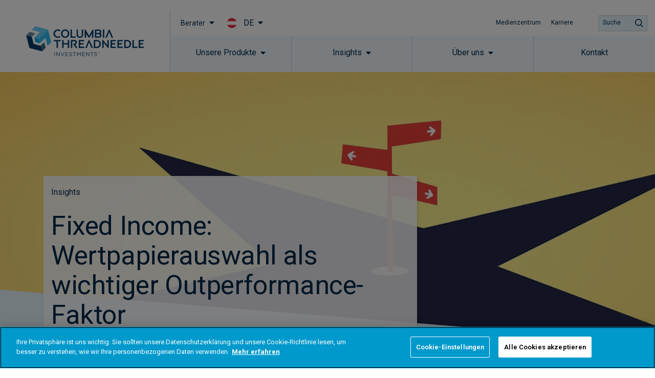

--- FILE ---
content_type: application/javascript
request_url: https://www.columbiathreadneedle.com/de/at/intermediary/wp-content/plugins/kurtosys-content-restriction/core/js/modal-actions.js?ver=1768740221
body_size: 1403
content:
var isRegistered = false;
var checkRegistration = false;
var emailIsValid = false;

jQuery(function () {
    initRestrictedContentClicks();
});

var initRestrictedContentClicks = function () {
    checkRegistration = false;
    jQuery('body').on('click', '.ksys_auth_locked', function (event) {
        event.preventDefault();
        var httpRedirect = jQuery(this).data('permalink');
        const authCookie = Cookies.get("ksys_sf_auth_lead");
        if (authCookie) {
            const cookieParts = authCookie.split("|");
            if (jQuery(this).data('sflocked') == 0 || 
                (cookieParts.length === 2 && cookieParts[1] && cookieParts[1] !== "none")
            ) {
                window.location.href = httpRedirect;
                return false;
            }
        }

        initVerifyEmail(httpRedirect);
    });
};

var initRegistration = function () {
    Swal.fire({
        allowOutsideClick: true,
        allowEscapeKey: true,
        allowEnterKey: false,
        showCancelButton: false,
        showConfirmButton: true,
        confirmButtonText: ksys_sf_auth.register_button_text || 'Register',
        width: 800,
        onClose: function () {
            checkRegistration = false;
            isRegistered = false;
            emailIsValid = false;
        },
        customClass: {
            content: 'ksys-sf-auth-content-class'
        },
        html:
            ksys_sf_auth.ksys_sf_auth_registration_modal_content +
            '<hr>' +
            '<div style="width: 50%; padding:10px; float:left">' +
            '    <div><label for="ksys-sf-auth-reg-last-name">' + ksys_sf_auth.ksys_sf_auth_register_lastname + ' *</label></div>' +
            '    <input type="text" name="ksys-sf-auth-reg-last-name" id="ksys_reg_lastname">' +
            '</div>' +
            '<div style="width: 50%; padding:10px; float:left">' +
            '    <div><label for="ksys-sf-auth-reg-first-name">' + ksys_sf_auth.ksys_sf_auth_register_firstname + ' *</label></div>' +
            '    <input type="text" name="ksys-sf-auth-reg-first-name" id="ksys_reg_firstname">' +
            '</div>' +
            '<div style="width: 50%; padding:10px; float:left">' +
            '    <div><label for="ksys-sf-auth-reg-email">' + ksys_sf_auth.ksys_sf_auth_register_email + ' *</label></div>' +
            '    <input type="email" name="ksys-sf-auth-reg-email" id="ksys_reg_email">' +
            '</div>' +
            '<div style="width: 50%; padding:10px; float:left">' +
            '    <div><label for="ksys-sf-auth-reg-phone-number">' + ksys_sf_auth.ksys_sf_auth_register_phone_number + ' *</label></div>' +
            '    <input type="text" name="ksys-sf-auth-reg-phone-number" id="ksys_reg_phonenumber">' +
            '</div>' +
            '<div style="width: 50%; padding:10px; float:left">' +
            '    <div><label for="ksys-sf-auth-reg-company">' + ksys_sf_auth.ksys_sf_auth_register_company + ' *</label></div>' +
            '    <input type="text" name="ksys-sf-auth-reg-company" id="ksys_reg_company">' +
            '</div>' +
            '<div style="width: 50%; padding:10px; float:left">' +
            '    <div><label for="ksys-sf-auth-reg-company-industry">' + ksys_sf_auth.ksys_sf_auth_register_industry + ' *</label></div>' +
            '    <input type="text" name="ksys-sf-auth-reg-company-industry" id="ksys_reg_companyindustry">' +
            '</div>',
        preConfirm: function (verify) {
            Swal.showLoading();
            jQuery('#ksys_reg_lastname').removeAttr('style');
            jQuery('#ksys_reg_firstname').removeAttr('style');
            jQuery('#ksys_reg_email').removeAttr('style');
            jQuery('#ksys_reg_phonenumber').removeAttr('style');
            jQuery('#ksys_reg_company').removeAttr('style');
            jQuery('#ksys_reg_companyindustry').removeAttr('style');
            var lastname = jQuery('#ksys_reg_lastname').val();
            var firstname = jQuery('#ksys_reg_firstname').val();
            var email = jQuery('#ksys_reg_email').val();
            var phonenumber = jQuery('#ksys_reg_phonenumber').val();
            var company = jQuery('#ksys_reg_company').val();
            var companyindustry = jQuery('#ksys_reg_companyindustry').val();

            var request = jQuery
                .ajax({
                    url: ksys_sf_auth.ajaxurl,
                    method: 'POST',
                    data: {
                        action: 'ksys_sf_auth_submit_registration',
                        _nonce: ksys_sf_auth.security,
                        lastname: lastname,
                        firstname: firstname,
                        email: email,
                        phonenumber: phonenumber,
                        company: company,
                        companyindustry: companyindustry
                    },
                    dataType: 'json'
                })
                .done(function (msg) {
                    if (
                        !msg.registration_status &&
                        typeof msg.message == 'object'
                    ) {
                        Swal.showValidationMessage(
                            'All fields must be filled in correctly.'
                        );
                        jQuery.each(msg.message, function (index, value) {
                            console.log('#ksys_reg_' + index);
                            jQuery('#ksys_reg_' + index).css({
                                border: '1px solid red'
                            });
                        });
                    } else if (
                        msg.registration_status &&
                        typeof msg.message == 'string'
                    ) {
                        initRegistrationThankyou();
                    }
                })
                .fail(function (jqXHR, textStatus) {
                    Swal.hideLoading();
                    Swal.showValidationMessage('Request failed: ' + textStatus);
                });

            return false;
        }
    });
};

var initRegistrationThankyou = function () {
    // ksys_sf_auth_registration_thankyou_modal_content
    // ksys_sf_auth_register_thankyou_button_text
    Swal.fire({
        allowOutsideClick: true,
        allowEscapeKey: true,
        allowEnterKey: false,
        showCancelButton: false,
        showConfirmButton: true,
        confirmButtonText:
            ksys_sf_auth.ksys_sf_auth_register_thankyou_button_text || 'Close',
        width: 800,
        customClass: {
            content: 'ksys-sf-auth-content-class'
        },
        html: ksys_sf_auth.ksys_sf_auth_registration_thankyou_modal_content
    });
};

var initVerifyEmail = function (httpRedirect) {
    Swal.fire({
        allowOutsideClick: true,
        allowEscapeKey: true,
        allowEnterKey: false,
        showCancelButton: false,
        showConfirmButton: true,
        confirmButtonText: ksys_sf_auth.verify_button_text || 'Verify Email',
        width: 800,
        customClass: {
            content: 'ksys-sf-auth-content-class'
        },
        html:
            ksys_sf_auth.ksys_sf_auth_verify_modal_content +
            '<div><label for="ksys-sf-auth-email">' + ksys_sf_auth.ksys_sf_auth_verify_email_label + ' *</label></div>' +
            '<input type="email" id="ksys-sf-auth-email" class="wpx-input-text" name="ksys-sf-auth-email" required="required">' +
            '<div><label for="ksys-sf-auth-rememberme">' + ksys_sf_auth.ksys_sf_auth_verify_remember + ' <input type="checkbox" id="ksys-sf-auth-rememberme" class="wpx-input-text" name="ksys-sf-auth-rememberme" required="required"></label></div>',
        preConfirm: function (verify) {
            checkRegistration = true;
            Swal.showLoading();
            var request = jQuery
                .ajax({
                    url: ksys_sf_auth.ajaxurl,
                    method: 'POST',
                    data: {
                        action: 'ksys_sf_auth_verify_email',
                        _nonce: ksys_sf_auth.security,
                        email: jQuery('#ksys-sf-auth-email').val(),
                        post: jQuery('#ksys-sf-auth-postid').val(),
                        remember: jQuery('#ksys-sf-auth-rememberme').is(
                            ':checked'
                        )
                            ? 1
                            : 0
                    },
                    dataType: 'json'
                })
                .done(function (msg) {
                    emailIsValid = false;
                    if (msg.registered) {
                        emailIsValid = true;
                        Swal.hideLoading();
                        if (httpRedirect == '#') {
                            window.location.reload();
                        } else {
                            window.location.href =
                                typeof httpRedirect === 'undefined'
                                    ? ''
                                    : httpRedirect;
                        }
                        isRegistered = true;
                    } else {
                        if (msg.message == 'email') {
                            Swal.showValidationMessage(
                                'Invalid email address.'
                            );
                        } else {
                            emailIsValid = true;
                            isRegistered = false;
                            Swal.close();
                        }
                    }
                })
                .fail(function (jqXHR, textStatus) {
                    Swal.hideLoading();
                    Swal.showValidationMessage('Request failed: ' + textStatus);
                });

            return request;
        },
        onClose: function () {
            if (checkRegistration && !isRegistered && emailIsValid) {
                initRegistration();
                return false;
            }
        }
    });
};


--- FILE ---
content_type: image/svg+xml
request_url: https://www.columbiathreadneedle.com/uploads/2020/07/8bbefc5e33a6e17ef9eb7b4b252c4185/quotemarkopen.svg
body_size: 91
content:
<svg xmlns="http://www.w3.org/2000/svg" xmlns:xlink="http://www.w3.org/1999/xlink" width="20px" height="16px" viewBox="0 0 20 16"><title>“ copy</title><g id="Symbols---Desktop" stroke="none" stroke-width="1" fill="none" fill-rule="evenodd"><g id="&#x2705;-Desktop/Content/Callouts/Quote" transform="translate(-15.000000, -29.000000)" fill="#009FDF" fill-rule="nonzero"><path d="M23.3076923,45 L23.3076923,36.970696 L19.1846154,36.970696 L23.3076923,29 L20.1076923,29 L15,36.970696 L15,45 L23.3076923,45 Z M35,45 L35,36.970696 L30.7538462,36.970696 L35,29 L31.8,29 L26.8769231,36.970696 L26.8769231,45 L35,45 Z" id="&#x201C;-copy" transform="translate(25.000000, 37.000000) scale(-1, -1) rotate(-180.000000) translate(-25.000000, -37.000000) "></path></g></g></svg>

--- FILE ---
content_type: image/svg+xml
request_url: https://www.columbiathreadneedle.com/uploads/2020/07/ac27297e210030b79690fbd13597fbfc/quotemarkclose.svg
body_size: 138
content:
<svg xmlns="http://www.w3.org/2000/svg" xmlns:xlink="http://www.w3.org/1999/xlink" width="20px" height="16px" viewBox="0 0 20 16"><title>“</title><g id="Symbols---Desktop" stroke="none" stroke-width="1" fill="none" fill-rule="evenodd"><g id="&#x2705;-Desktop/Content/Callouts/Quote" transform="translate(-285.000000, -111.000000)" fill="#009FDF" fill-rule="nonzero"><path d="M293.307692,127 L293.307692,118.970696 L289.184615,118.970696 L293.307692,111 L290.107692,111 L285,118.970696 L285,127 L293.307692,127 Z M305,127 L305,118.970696 L300.753846,118.970696 L305,111 L301.8,111 L296.876923,118.970696 L296.876923,127 L305,127 Z" id="&#x201C;" transform="translate(295.000000, 119.000000) rotate(-180.000000) translate(-295.000000, -119.000000) "></path></g></g></svg>